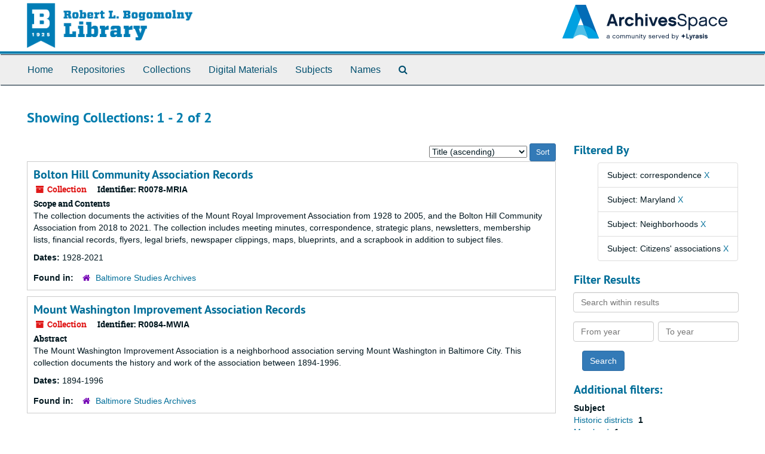

--- FILE ---
content_type: text/html;charset=utf-8
request_url: https://archivesspace.ubalt.edu/repositories/resources?q%5B%5D=%2A&op%5B%5D=&field%5B%5D=title&from_year%5B%5D=&to_year%5B%5D=&limit=resource&filter_fields%5B%5D=subjects&filter_values%5B%5D=correspondence&filter_fields%5B%5D=subjects&filter_values%5B%5D=Maryland&filter_fields%5B%5D=subjects&filter_values%5B%5D=Neighborhoods&filter_fields%5B%5D=subjects&filter_values%5B%5D=Citizens%27+associations&sort=title_sort%20asc
body_size: 28647
content:
<!DOCTYPE html>
<html lang="en">
<head>
    <!-- Google Tag Manager --> <script>(function(w,d,s,l,i){w[l]=w[l]||[];w[l].push({'gtm.start': new Date().getTime(),event:'gtm.js'});var f=d.getElementsByTagName(s)[0], j=d.createElement(s),dl=l!='dataLayer'?'&l='+l:'';j.async=true;j.src= 'https://www.googletagmanager.com/gtm.js?id='+i+dl;f.parentNode.insertBefore(j,f); })(window,document,'script','dataLayer','GTM-PS6C2R9');</script> <!-- End Google Tag Manager -->
	<meta charset="utf-8"/>
	<meta http-equiv="X-UA-Compatible" content="IE=edge"/>
	<meta name="viewport" content="width=device-width, initial-scale=1">
	<link href="/favicon.ico" rel="shortcut icon" type="image/x-icon" />
	<title>Collections | University of Baltimore Library Archives</title>
	<meta name="csrf-param" content="authenticity_token" />
<meta name="csrf-token" content="wmX9dC5wwUySXRobho+nUyYrOhuFKTJB1ZmNdxTaeek+RlyNtOTcP/Jbgl9uVRslhLDAasgrFVv0r2XDOn6EFA==" />

		<meta name="referrer" content="origin-when-cross-origin" />

	<script>
	 var APP_PATH = '/';
	 var SHOW_IDENTIFIERS_IN_TREE = false;
	</script>

	<link rel="stylesheet" media="all" href="/assets/application-c5ef6c3837eb5dfa7dbdd56630bce29abae71206f816c2cb3e936573b66c3028.css" />
	<script src="/assets/application-77406bf697558af1e782ad28fa7dc1be6c4f18508271369d4a2d9ef7aac90c32.js"></script>

	

			<!-- Begin plugin layout -->
			<link rel="stylesheet" media="screen" href="/assets/custom.css" />

  
			<!-- End plugin layout -->
			<!-- Begin plugin layout -->
			<link rel="stylesheet" media="screen" href="/assets/css/aeon_request_action.css" />

			<!-- End plugin layout -->

<!-- HTML5 shim and Respond.js for IE8 support of HTML5 elements and media queries -->
<!-- WARNING: Respond.js doesn't work if you view the page via file:// -->
<!--[if lt IE 9]>
	<script src="https://oss.maxcdn.com/html5shiv/3.7.3/html5shiv.min.js"></script>
	<script src="https://oss.maxcdn.com/respond/1.4.2/respond.min.js"></script>
<![endif]-->
</head>

<body>
    <!-- Google Tag Manager (noscript) -->
<noscript><iframe src="https://www.googletagmanager.com/ns.html?id=GTM-TEST"
height="0" width="0" style="display:none;visibility:hidden"></iframe></noscript>
<!-- End Google Tag Manager (noscript) -->
	<div class="skipnav">
  <a class="sr-only sr-only-focusable" href="#maincontent">Skip to main content</a>
        <a class="sr-only sr-only-focusable" href="#searchresults">Skip to search results</a>
</div>


	<div class="container-fluid no-pad">
		<section  id="header">
    
  <div class="row">
    <div class="col-sm-9">
	  <a href="https://www.ubalt.edu/library/special-collections/index.cfm">
		<img id="ub-logo" src="/assets/images/my_archive/library-logo-blue.png" alt = University of Baltimore Library Archives />  
	  </a>
    </div>
    <div class="col-sm-3 hidden-xs">
      <img class="logo" src="https://archivesspace.ubalt.edu/assets/ArchivesSpaceLogo-da56fe8352a82ebae1f494da5bb1cf9257f8cea03426eebd45b7d27e056a22b2.svg" alt="" />
    </div>
  </div>
</section>

		<section id="navigation">
  <nav class="navbar navbar-default" aria-label="top-level navigation">
    <div class="container-fluid navbar-header top-bar">
      <button type="button" class="navbar-toggle collapsed" data-toggle="collapse" data-target="#collapsemenu"
              aria-expanded="false">
        <span class="sr-only">Toggle navigation</span>
        <span class="icon-bar"></span>
        <span class="icon-bar"></span>
        <span class="icon-bar"></span>
      </button>
      <div class="collapse navbar-collapse" id="collapsemenu">
        <ul class="nav nav navbar-nav">
            <li><a href="https://archivesspace.ubalt.edu">Home</a></li>
            <li><a href="/repositories">Repositories</a></li>
            <li><a href="/repositories/resources">Collections</a></li>
            <li><a href="/objects?limit=digital_object">Digital Materials</a></li>
            <li><a href="/subjects">Subjects</a></li>
            <li><a href="/agents">Names</a></li>
            <li><a href="/search?reset=true" title="Search The Archives">
                <span class="fa fa-search" aria-hidden="true"></span>
                <span class="sr-only">Search The Archives</span>
              </a>
            </li>
        </ul>
      </div>
    </div>
  </nav>
</section>
	</div>

	<section id="content" class="container-fluid">
		<a name="maincontent" id="maincontent"></a>
		
		<div class="row">
  <div class="col-sm-12">
     



  <h2>Showing Collections: 1 - 2 of 2</h2>
  </div>
</div>

<div class="row">
  <div class="col-sm-9">
    <a name="main" title="Main Content"></a>
    <div class="row"><div class="col-sm-8">
    
    </div>
    


<div class="col-sm-4 text-right sorter">
 <form class="form-horizontal" action="/repositories/resources?q[]=%2A&amp;op[]=&amp;field[]=title&amp;from_year[]=&amp;to_year[]=&amp;limit=resource" accept-charset="UTF-8" method="get"><input name="utf8" type="hidden" value="&#x2713;" />
     <input type="hidden" name="q[]" id="q_0" value="*" />
  <input type="hidden" name="op[]" id="op_0" value="" />
  <input type="hidden" name="field[]" id="field_0" value="title" />
  <input type="hidden" name="from_year[]" id="from_year_0" value="" />
  <input type="hidden" name="to_year[]" id="to_year_0" value="" />
  <input type="hidden" name="limit" id="limit" value="resource" />
  <input type="hidden" name="filter_fields[]" id="filter_fields_0" value="subjects" />
  <input type="hidden" name="filter_fields[]" id="filter_fields_1" value="subjects" />
  <input type="hidden" name="filter_fields[]" id="filter_fields_2" value="subjects" />
  <input type="hidden" name="filter_fields[]" id="filter_fields_3" value="subjects" />
  <input type="hidden" name="filter_values[]" id="filter_values_0" value="correspondence" />
  <input type="hidden" name="filter_values[]" id="filter_values_1" value="Maryland" />
  <input type="hidden" name="filter_values[]" id="filter_values_2" value="Neighborhoods" />
  <input type="hidden" name="filter_values[]" id="filter_values_3" value="Citizens&#39; associations" />
  <input type="hidden" name="action" id="action" value="index" />

   <label class="sr-only" for="sort">Sort by:</label>
   <select name="sort" id="sort"><option value="">Relevance</option>
<option selected="selected" value="title_sort asc">Title (ascending)</option>
<option value="title_sort desc">Title (descending)</option>
<option value="year_sort asc">Year (ascending)</option>
<option value="year_sort desc">Year (descending)</option>
<option value="identifier asc">Identifier (ascending)</option>
<option value="identifier desc">Identifier (descending)</option></select>
   <input type="submit" name="commit" value="Sort" class="btn btn-primary btn-sm" data-disable-with="Sort" />
</form></div>


</div>
    <div class="row search-results"><div class="col-sm-12">

    <a name="searchresults" id="searchresults"></a>

         <div class="recordrow" style="clear:both" data-uri="/repositories/2/resources/71">
    

<h3>
    <a class="record-title" href="/repositories/2/resources/71">
      Bolton Hill Community Association Records
    </a>
</h3>


<div class="badge-and-identifier">
  <div class="record-type-badge resource">
    <i class="fa fa-archive"></i>&#160;Collection 
  </div>
    <div class="identifier">
      <span class="id-label">Identifier:</span>&#160;<span class="component">R0078-MRIA</span>
    </div>
</div>

    <div class="recordsummary" style="clear:both">

    <div class="abstract single_note">
      <span class='inline-label'>Scope and Contents</span>
        <p>The collection documents the activities of the Mount Royal Improvement Association from 1928 to 2005, and the Bolton Hill Community Association from 2018 to 2021. The collection includes meeting minutes, correspondence, strategic plans,  newsletters, membership lists, financial records, flyers, legal briefs, newspaper clippings, maps, blueprints, and a scrapbook in addition to subject files.</p>
    </div>

    <div class="dates">
        <strong>Dates: </strong>
      1928-2021
    </div>

  <div class="staff-hidden hide">
  </div>

    

  <div class="result_context">
      <strong>Found in: </strong>
<span class="repo_name">
  <span class='record-type-badge repository' aria-hidden='true'>       <i class='fa fa-home'></i>     </span>
  <a href="/repositories/2">Baltimore Studies Archives</a>
</span>

  </div>




</div>


   </div>

         <div class="recordrow" style="clear:both" data-uri="/repositories/2/resources/73">
    

<h3>
    <a class="record-title" href="/repositories/2/resources/73">
      Mount Washington Improvement Association Records
    </a>
</h3>


<div class="badge-and-identifier">
  <div class="record-type-badge resource">
    <i class="fa fa-archive"></i>&#160;Collection 
  </div>
    <div class="identifier">
      <span class="id-label">Identifier:</span>&#160;<span class="component">R0084-MWIA</span>
    </div>
</div>

    <div class="recordsummary" style="clear:both">

    <div class="abstract single_note">
      <span class='inline-label'>Abstract</span>
        <p>The Mount Washington Improvement Association is a neighborhood association serving Mount Washington in Baltimore City. This collection documents the history and work of the association between 1894-1996.</p>
    </div>

    <div class="dates">
        <strong>Dates: </strong>
      1894-1996
    </div>

  <div class="staff-hidden hide">
  </div>

    

  <div class="result_context">
      <strong>Found in: </strong>
<span class="repo_name">
  <span class='record-type-badge repository' aria-hidden='true'>       <i class='fa fa-home'></i>     </span>
  <a href="/repositories/2">Baltimore Studies Archives</a>
</span>

  </div>




</div>


   </div>

    </div></div>
    <div class="row"><div class="col-sm-9">
    
    </div></div>
  </div>
  <div id="filter-sidebar" class="col-sm-3">
    <a name="filter" title="Filter Results"></a>
    
<div class="filters">
    <h3>Filtered By </h3>
       <ul>
		  <li class="list-group-item"><span class="filter">Subject: correspondence
			  <a href="/repositories/resources?q[]=%2A&amp;op[]=&amp;field[]=title&amp;from_year[]=&amp;to_year[]=&amp;limit=resource&amp;filter_fields[]=subjects&amp;filter_values[]=Maryland&amp;filter_fields[]=subjects&amp;filter_values[]=Neighborhoods&amp;filter_fields[]=subjects&amp;filter_values[]=Citizens%27+associations&amp;sort=title_sort asc"
					title="Remove this filter " class="delete_filter">X</a>
		  </li>
		  <li class="list-group-item"><span class="filter">Subject: Maryland
			  <a href="/repositories/resources?q[]=%2A&amp;op[]=&amp;field[]=title&amp;from_year[]=&amp;to_year[]=&amp;limit=resource&amp;filter_fields[]=subjects&amp;filter_values[]=correspondence&amp;filter_fields[]=subjects&amp;filter_values[]=Neighborhoods&amp;filter_fields[]=subjects&amp;filter_values[]=Citizens%27+associations&amp;sort=title_sort asc"
					title="Remove this filter " class="delete_filter">X</a>
		  </li>
		  <li class="list-group-item"><span class="filter">Subject: Neighborhoods
			  <a href="/repositories/resources?q[]=%2A&amp;op[]=&amp;field[]=title&amp;from_year[]=&amp;to_year[]=&amp;limit=resource&amp;filter_fields[]=subjects&amp;filter_values[]=correspondence&amp;filter_fields[]=subjects&amp;filter_values[]=Maryland&amp;filter_fields[]=subjects&amp;filter_values[]=Citizens%27+associations&amp;sort=title_sort asc"
					title="Remove this filter " class="delete_filter">X</a>
		  </li>
		  <li class="list-group-item"><span class="filter">Subject: Citizens&#39; associations
			  <a href="/repositories/resources?q[]=%2A&amp;op[]=&amp;field[]=title&amp;from_year[]=&amp;to_year[]=&amp;limit=resource&amp;filter_fields[]=subjects&amp;filter_values[]=correspondence&amp;filter_fields[]=subjects&amp;filter_values[]=Maryland&amp;filter_fields[]=subjects&amp;filter_values[]=Neighborhoods&amp;sort=title_sort asc"
					title="Remove this filter " class="delete_filter">X</a>
		  </li>
 </ul>
</div>

<h3>Filter Results</h3>
 <div class="filter_more">
   <form class="form-horizontal" action="/repositories/resources?q[]=%2A&amp;op[]=&amp;field[]=title&amp;from_year[]=&amp;to_year[]=&amp;limit=resource" accept-charset="UTF-8" method="get"><input name="utf8" type="hidden" value="&#x2713;" />
          <input type="hidden" name="q[]" value="*" />
  <input type="hidden" name="op[]" value="" />
  <input type="hidden" name="field[]" value="title" />
  <input type="hidden" name="from_year[]" value="" />
  <input type="hidden" name="to_year[]" value="" />
  <input type="hidden" name="limit" value="resource" />
  <input type="hidden" name="filter_fields[]" value="subjects" />
  <input type="hidden" name="filter_fields[]" value="subjects" />
  <input type="hidden" name="filter_fields[]" value="subjects" />
  <input type="hidden" name="filter_fields[]" value="subjects" />
  <input type="hidden" name="filter_values[]" value="correspondence" />
  <input type="hidden" name="filter_values[]" value="Maryland" />
  <input type="hidden" name="filter_values[]" value="Neighborhoods" />
  <input type="hidden" name="filter_values[]" value="Citizens&#39; associations" />
  <input type="hidden" name="action" value="index" />

          <div class="form-group">
            <input type="hidden" name="sort" value="" />
            <label class="sr-only" for="filter_q">Search within results</label>
            <input type="text" name="filter_q[]" id="filter_q" placeholder="Search within results" class="form-control" />
          </div>
          <div class="form-group">
            <div class="col-md-6 year_from">
              <label class="sr-only" for="filter_from_year">From year</label>
              <input type="text" name="filter_from_year" id="filter_from_year" size="4" maxlength="4" class="form-control" placeholder="From year" />
            </div>
            <div class="col-md-6 year_to">
              <label class="sr-only" for="filter_to_year">To year</label>
              <input type="text" name="filter_to_year" id="filter_to_year" size="4" maxlength="4" class="form-control" placeholder="To year" />
            </div>
          </div>

       <input type="submit" name="commit" value="Search" class="btn btn-primary" data-disable-with="Search" />
</form> </div>

<h3>Additional filters: </h3>
<dl id="facets">



    <dt>Subject</dt>
      <dd>
        <a href="/repositories/resources?q[]=%2A&amp;op[]=&amp;field[]=title&amp;from_year[]=&amp;to_year[]=&amp;limit=resource&amp;filter_fields[]=subjects&amp;filter_values[]=correspondence&amp;filter_fields[]=subjects&amp;filter_values[]=Maryland&amp;filter_fields[]=subjects&amp;filter_values[]=Neighborhoods&amp;filter_fields[]=subjects&amp;filter_values[]=Citizens%27+associations&amp;sort=title_sort asc&amp;filter_fields[]=subjects&amp;filter_values[]=Historic+districts"
           rel="nofollow"
           title="Filter By 'Historic districts'">
          Historic districts
        </a>
        <span class="recordnumber">1</span>
      </dd>
      <dd>
        <a href="/repositories/resources?q[]=%2A&amp;op[]=&amp;field[]=title&amp;from_year[]=&amp;to_year[]=&amp;limit=resource&amp;filter_fields[]=subjects&amp;filter_values[]=correspondence&amp;filter_fields[]=subjects&amp;filter_values[]=Maryland&amp;filter_fields[]=subjects&amp;filter_values[]=Neighborhoods&amp;filter_fields[]=subjects&amp;filter_values[]=Citizens%27+associations&amp;sort=title_sort asc&amp;filter_fields[]=subjects&amp;filter_values[]=Maryland"
           rel="nofollow"
           title="Filter By 'Maryland'">
          Maryland
        </a>
        <span class="recordnumber">1</span>
      </dd>
      <dd>
        <a href="/repositories/resources?q[]=%2A&amp;op[]=&amp;field[]=title&amp;from_year[]=&amp;to_year[]=&amp;limit=resource&amp;filter_fields[]=subjects&amp;filter_values[]=correspondence&amp;filter_fields[]=subjects&amp;filter_values[]=Maryland&amp;filter_fields[]=subjects&amp;filter_values[]=Neighborhoods&amp;filter_fields[]=subjects&amp;filter_values[]=Citizens%27+associations&amp;sort=title_sort asc&amp;filter_fields[]=subjects&amp;filter_values[]=Maryland--Baltimore--Bolton+Hill"
           rel="nofollow"
           title="Filter By 'Maryland--Baltimore--Bolton Hill'">
          Maryland--Baltimore--Bolton Hill
        </a>
        <span class="recordnumber">1</span>
      </dd>
      <dd>
        <a href="/repositories/resources?q[]=%2A&amp;op[]=&amp;field[]=title&amp;from_year[]=&amp;to_year[]=&amp;limit=resource&amp;filter_fields[]=subjects&amp;filter_values[]=correspondence&amp;filter_fields[]=subjects&amp;filter_values[]=Maryland&amp;filter_fields[]=subjects&amp;filter_values[]=Neighborhoods&amp;filter_fields[]=subjects&amp;filter_values[]=Citizens%27+associations&amp;sort=title_sort asc&amp;filter_fields[]=subjects&amp;filter_values[]=Maryland--Baltimore--Mount+Royal"
           rel="nofollow"
           title="Filter By 'Maryland--Baltimore--Mount Royal'">
          Maryland--Baltimore--Mount Royal
        </a>
        <span class="recordnumber">1</span>
      </dd>
      <dd>
        <a href="/repositories/resources?q[]=%2A&amp;op[]=&amp;field[]=title&amp;from_year[]=&amp;to_year[]=&amp;limit=resource&amp;filter_fields[]=subjects&amp;filter_values[]=correspondence&amp;filter_fields[]=subjects&amp;filter_values[]=Maryland&amp;filter_fields[]=subjects&amp;filter_values[]=Neighborhoods&amp;filter_fields[]=subjects&amp;filter_values[]=Citizens%27+associations&amp;sort=title_sort asc&amp;filter_fields[]=subjects&amp;filter_values[]=Maryland--Baltimore--Mount+Washington"
           rel="nofollow"
           title="Filter By 'Maryland--Baltimore--Mount Washington'">
          Maryland--Baltimore--Mount Washington
        </a>
        <span class="recordnumber">1</span>
      </dd>
        <div class="more-facets">
          <span class="more btn">&or; more</span>
          <div class="below-the-fold">
      <dd>
        <a href="/repositories/resources?q[]=%2A&amp;op[]=&amp;field[]=title&amp;from_year[]=&amp;to_year[]=&amp;limit=resource&amp;filter_fields[]=subjects&amp;filter_values[]=correspondence&amp;filter_fields[]=subjects&amp;filter_values[]=Maryland&amp;filter_fields[]=subjects&amp;filter_values[]=Neighborhoods&amp;filter_fields[]=subjects&amp;filter_values[]=Citizens%27+associations&amp;sort=title_sort asc&amp;filter_fields[]=subjects&amp;filter_values[]=Zoning"
           rel="nofollow"
           title="Filter By 'Zoning'">
          Zoning
        </a>
        <span class="recordnumber">1</span>
      </dd>
      <dd>
        <a href="/repositories/resources?q[]=%2A&amp;op[]=&amp;field[]=title&amp;from_year[]=&amp;to_year[]=&amp;limit=resource&amp;filter_fields[]=subjects&amp;filter_values[]=correspondence&amp;filter_fields[]=subjects&amp;filter_values[]=Maryland&amp;filter_fields[]=subjects&amp;filter_values[]=Neighborhoods&amp;filter_fields[]=subjects&amp;filter_values[]=Citizens%27+associations&amp;sort=title_sort asc&amp;filter_fields[]=subjects&amp;filter_values[]=blueprints+%28reprographic+copies%29"
           rel="nofollow"
           title="Filter By 'blueprints (reprographic copies)'">
          blueprints (reprographic copies)
        </a>
        <span class="recordnumber">1</span>
      </dd>
      <dd>
        <a href="/repositories/resources?q[]=%2A&amp;op[]=&amp;field[]=title&amp;from_year[]=&amp;to_year[]=&amp;limit=resource&amp;filter_fields[]=subjects&amp;filter_values[]=correspondence&amp;filter_fields[]=subjects&amp;filter_values[]=Maryland&amp;filter_fields[]=subjects&amp;filter_values[]=Neighborhoods&amp;filter_fields[]=subjects&amp;filter_values[]=Citizens%27+associations&amp;sort=title_sort asc&amp;filter_fields[]=subjects&amp;filter_values[]=financial+records"
           rel="nofollow"
           title="Filter By 'financial records'">
          financial records
        </a>
        <span class="recordnumber">1</span>
      </dd>
      <dd>
        <a href="/repositories/resources?q[]=%2A&amp;op[]=&amp;field[]=title&amp;from_year[]=&amp;to_year[]=&amp;limit=resource&amp;filter_fields[]=subjects&amp;filter_values[]=correspondence&amp;filter_fields[]=subjects&amp;filter_values[]=Maryland&amp;filter_fields[]=subjects&amp;filter_values[]=Neighborhoods&amp;filter_fields[]=subjects&amp;filter_values[]=Citizens%27+associations&amp;sort=title_sort asc&amp;filter_fields[]=subjects&amp;filter_values[]=maps+%28documents%29"
           rel="nofollow"
           title="Filter By 'maps (documents)'">
          maps (documents)
        </a>
        <span class="recordnumber">1</span>
      </dd>
      <dd>
        <a href="/repositories/resources?q[]=%2A&amp;op[]=&amp;field[]=title&amp;from_year[]=&amp;to_year[]=&amp;limit=resource&amp;filter_fields[]=subjects&amp;filter_values[]=correspondence&amp;filter_fields[]=subjects&amp;filter_values[]=Maryland&amp;filter_fields[]=subjects&amp;filter_values[]=Neighborhoods&amp;filter_fields[]=subjects&amp;filter_values[]=Citizens%27+associations&amp;sort=title_sort asc&amp;filter_fields[]=subjects&amp;filter_values[]=membership+lists"
           rel="nofollow"
           title="Filter By 'membership lists'">
          membership lists
        </a>
        <span class="recordnumber">1</span>
      </dd>
      <dd>
        <a href="/repositories/resources?q[]=%2A&amp;op[]=&amp;field[]=title&amp;from_year[]=&amp;to_year[]=&amp;limit=resource&amp;filter_fields[]=subjects&amp;filter_values[]=correspondence&amp;filter_fields[]=subjects&amp;filter_values[]=Maryland&amp;filter_fields[]=subjects&amp;filter_values[]=Neighborhoods&amp;filter_fields[]=subjects&amp;filter_values[]=Citizens%27+associations&amp;sort=title_sort asc&amp;filter_fields[]=subjects&amp;filter_values[]=newsletters"
           rel="nofollow"
           title="Filter By 'newsletters'">
          newsletters
        </a>
        <span class="recordnumber">1</span>
      </dd>
      <dd>
        <a href="/repositories/resources?q[]=%2A&amp;op[]=&amp;field[]=title&amp;from_year[]=&amp;to_year[]=&amp;limit=resource&amp;filter_fields[]=subjects&amp;filter_values[]=correspondence&amp;filter_fields[]=subjects&amp;filter_values[]=Maryland&amp;filter_fields[]=subjects&amp;filter_values[]=Neighborhoods&amp;filter_fields[]=subjects&amp;filter_values[]=Citizens%27+associations&amp;sort=title_sort asc&amp;filter_fields[]=subjects&amp;filter_values[]=reports"
           rel="nofollow"
           title="Filter By 'reports'">
          reports
        </a>
        <span class="recordnumber">1</span>
      </dd>
      <dd>
        <a href="/repositories/resources?q[]=%2A&amp;op[]=&amp;field[]=title&amp;from_year[]=&amp;to_year[]=&amp;limit=resource&amp;filter_fields[]=subjects&amp;filter_values[]=correspondence&amp;filter_fields[]=subjects&amp;filter_values[]=Maryland&amp;filter_fields[]=subjects&amp;filter_values[]=Neighborhoods&amp;filter_fields[]=subjects&amp;filter_values[]=Citizens%27+associations&amp;sort=title_sort asc&amp;filter_fields[]=subjects&amp;filter_values[]=scrapbooks"
           rel="nofollow"
           title="Filter By 'scrapbooks'">
          scrapbooks
        </a>
        <span class="recordnumber">1</span>
      </dd>
+        <span class="less btn">&and; less</span>
      </div>
    <span class="type-spacer">&nbsp;</span>

    <dt>Names</dt>
      <dd>
        <a href="/repositories/resources?q[]=%2A&amp;op[]=&amp;field[]=title&amp;from_year[]=&amp;to_year[]=&amp;limit=resource&amp;filter_fields[]=subjects&amp;filter_values[]=correspondence&amp;filter_fields[]=subjects&amp;filter_values[]=Maryland&amp;filter_fields[]=subjects&amp;filter_values[]=Neighborhoods&amp;filter_fields[]=subjects&amp;filter_values[]=Citizens%27+associations&amp;sort=title_sort asc&amp;filter_fields[]=published_agents&amp;filter_values[]=Baltimore+%28Md.%29.+City+Council"
           rel="nofollow"
           title="Filter By 'Baltimore (Md.). City Council'">
          Baltimore (Md.). City Council
        </a>
        <span class="recordnumber">1</span>
      </dd>
      <dd>
        <a href="/repositories/resources?q[]=%2A&amp;op[]=&amp;field[]=title&amp;from_year[]=&amp;to_year[]=&amp;limit=resource&amp;filter_fields[]=subjects&amp;filter_values[]=correspondence&amp;filter_fields[]=subjects&amp;filter_values[]=Maryland&amp;filter_fields[]=subjects&amp;filter_values[]=Neighborhoods&amp;filter_fields[]=subjects&amp;filter_values[]=Citizens%27+associations&amp;sort=title_sort asc&amp;filter_fields[]=published_agents&amp;filter_values[]=Baltimore+%28Md.%29.+Urban+Renewal+and+Housing+Agency"
           rel="nofollow"
           title="Filter By 'Baltimore (Md.). Urban Renewal and Housing Agency'">
          Baltimore (Md.). Urban Renewal and Housing Agency
        </a>
        <span class="recordnumber">1</span>
      </dd>
      <dd>
        <a href="/repositories/resources?q[]=%2A&amp;op[]=&amp;field[]=title&amp;from_year[]=&amp;to_year[]=&amp;limit=resource&amp;filter_fields[]=subjects&amp;filter_values[]=correspondence&amp;filter_fields[]=subjects&amp;filter_values[]=Maryland&amp;filter_fields[]=subjects&amp;filter_values[]=Neighborhoods&amp;filter_fields[]=subjects&amp;filter_values[]=Citizens%27+associations&amp;sort=title_sort asc&amp;filter_fields[]=published_agents&amp;filter_values[]=Bolton+Hill+Community+Association"
           rel="nofollow"
           title="Filter By 'Bolton Hill Community Association'">
          Bolton Hill Community Association
        </a>
        <span class="recordnumber">1</span>
      </dd>
      <dd>
        <a href="/repositories/resources?q[]=%2A&amp;op[]=&amp;field[]=title&amp;from_year[]=&amp;to_year[]=&amp;limit=resource&amp;filter_fields[]=subjects&amp;filter_values[]=correspondence&amp;filter_fields[]=subjects&amp;filter_values[]=Maryland&amp;filter_fields[]=subjects&amp;filter_values[]=Neighborhoods&amp;filter_fields[]=subjects&amp;filter_values[]=Citizens%27+associations&amp;sort=title_sort asc&amp;filter_fields[]=published_agents&amp;filter_values[]=Mount+Royal+Improvement+Association"
           rel="nofollow"
           title="Filter By 'Mount Royal Improvement Association'">
          Mount Royal Improvement Association
        </a>
        <span class="recordnumber">1</span>
      </dd>
      <dd>
        <a href="/repositories/resources?q[]=%2A&amp;op[]=&amp;field[]=title&amp;from_year[]=&amp;to_year[]=&amp;limit=resource&amp;filter_fields[]=subjects&amp;filter_values[]=correspondence&amp;filter_fields[]=subjects&amp;filter_values[]=Maryland&amp;filter_fields[]=subjects&amp;filter_values[]=Neighborhoods&amp;filter_fields[]=subjects&amp;filter_values[]=Citizens%27+associations&amp;sort=title_sort asc&amp;filter_fields[]=published_agents&amp;filter_values[]=Mount+Washington+Improvement+Association+%28Baltimore%2C+Md.%29"
           rel="nofollow"
           title="Filter By 'Mount Washington Improvement Association (Baltimore, Md.)'">
          Mount Washington Improvement Association (Baltimore, Md.)
        </a>
        <span class="recordnumber">1</span>
      </dd>
        <div class="more-facets">
          <span class="more btn">&or; more</span>
          <div class="below-the-fold">
      <dd>
        <a href="/repositories/resources?q[]=%2A&amp;op[]=&amp;field[]=title&amp;from_year[]=&amp;to_year[]=&amp;limit=resource&amp;filter_fields[]=subjects&amp;filter_values[]=correspondence&amp;filter_fields[]=subjects&amp;filter_values[]=Maryland&amp;filter_fields[]=subjects&amp;filter_values[]=Neighborhoods&amp;filter_fields[]=subjects&amp;filter_values[]=Citizens%27+associations&amp;sort=title_sort asc&amp;filter_fields[]=published_agents&amp;filter_values[]=Movement+Against+Destruction+%28Organization%29"
           rel="nofollow"
           title="Filter By 'Movement Against Destruction (Organization)'">
          Movement Against Destruction (Organization)
        </a>
        <span class="recordnumber">1</span>
      </dd>
+        <span class="less btn">&and; less</span>
      </div>
    <span class="type-spacer">&nbsp;</span>
</dl>


  </div>

</div>

	</section>

	<script  type="text/javascript" >
		$(".upper-record-details .note-content").each(function(index, element){$(this).readmore(450)});
	</script>

	<div class="container-fluid panel-footer">
  <div class="row">
     <div class="col-md-12">
       <p class="footer-items"><a href="https://asa.ubalt.edu">Staff Interface</a>
         | Visit <a href='http://archivesspace.org'>ArchivesSpace.org</a>
         | v3.5.1
          | <a id='aspaceFeedbackLink' href='https://archivesspace.org/contact' target='_blank'>Send Feedback or Report a Problem</a></p>
     </div>
  </div>
</div>



</body>
</html>


--- FILE ---
content_type: text/css
request_url: https://archivesspace.ubalt.edu/assets/custom.css
body_size: 131
content:
.tabbing.nav-pills > li > a.active {
    background-color: #007db6;
	}

#ub-logo {
    height: 75px;
    margin-top: 5px;
	}

--- FILE ---
content_type: text/css
request_url: https://archivesspace.ubalt.edu/assets/css/aeon_request_action.css
body_size: 322
content:
#disabled-button-wrapper {
  display: inline-block;
  cursor: not-allowed;
}

#disabled-button-wrapper .btn[disabled] {
  pointer-events: none;
}

.visually-hidden {
  clip-path: inset(100%);
  clip: rect(1px, 1px, 1px, 1px);
  height: 1px;
  overflow: hidden;
  position: absolute;
  white-space: nowrap;
  width: 1px;
}


--- FILE ---
content_type: image/svg+xml
request_url: https://archivesspace.ubalt.edu/assets/ArchivesSpaceLogo-da56fe8352a82ebae1f494da5bb1cf9257f8cea03426eebd45b7d27e056a22b2.svg
body_size: 8862
content:
<svg xmlns="http://www.w3.org/2000/svg" xml:space="preserve" id="Layer_1" x="0" y="0" style="enable-background:new 0 0 403.65 86.32" version="1.1" viewBox="0 0 403.65 86.32">
  <style>
    .st1{fill:#00a1e1}.st3{fill:#0a2240}
  </style>
  <path d="M26.37 82.36c4.25-5.42 10.87-8.91 18.29-8.91s14.04 3.49 18.29 8.91h26.37C83.26 63.47 65.56 49.8 44.66 49.8 23.76 49.8 6.05 63.47 0 82.36h26.37z" style="fill:#50c0e8"/>
  <path d="M25.38 82.36 57.34 0H31.97L0 82.36z" class="st1"/>
  <path d="M89.32 82.36 57.35 0H31.97l31.97 82.36z" style="fill:#026cb6"/>
  <path d="M87.3 77.16C80.81 63 67.46 52.64 51.5 50.3l12.44 32.06h25.38l-2.02-5.2z" class="st1"/>
  <path d="m116.14 46.2-1.99 5.89h-5.94l10.26-29.43h7.08l10.26 29.43h-5.94l-1.99-5.89h-11.74zm5.85-17.3-4.11 12.09h8.23l-4.12-12.09zM151.17 35.26c-2.25-.25-4.11 0-5.39 1.36-1.19 1.23-1.4 3.01-1.4 4.75V52.1h-5.6V30.26h5.34v2.16c1.78-2.2 4.41-3.01 7.04-2.59v5.43zM164.02 52.61c-6.57 0-11.28-5.09-11.28-11.41s4.71-11.49 11.28-11.49c5.26 0 9.24 2.97 10.52 7.89h-5.98c-.76-1.48-2.5-2.76-4.54-2.76-3.1 0-5.6 2.88-5.6 6.4 0 3.43 2.5 6.28 5.6 6.28 2.08 0 3.86-1.27 4.58-2.8h5.98c-1.27 4.96-5.26 7.89-10.56 7.89zM197.77 52.1h-5.6V39.33c0-1.27-.42-4.16-4.07-4.16-2.5 0-4.24 1.7-4.24 4.16V52.1h-5.64V20.55h5.64v10.86c1.4-1.06 3.09-1.7 5-1.7 5.34 0 8.91 3.86 8.91 9.63V52.1zM208.42 27.89h-5.6v-5.22h5.6v5.22zm0 24.21h-5.6V30.26h5.6V52.1zM225.42 52.1h-6.02l-8.27-21.84h5.85l5.43 16.28 5.47-16.28h5.77l-8.23 21.84zM240.01 43.36c.72 2.67 2.84 4.33 5.47 4.33 1.87 0 3.69-.81 4.62-2.54h5.98c-1.27 4.45-5.13 7.46-10.56 7.46-6.15 0-11.19-5.09-11.19-11.41s5.05-11.49 11.19-11.49c6.45 0 11.79 5 10.98 13.65h-16.49zm10.95-4.58c-.68-2.54-2.8-4.16-5.47-4.16-2.54 0-4.58 1.61-5.39 4.16h10.86zM269.27 52.61c-5.55 0-9.67-2.93-10.35-7.63h5.68c.76 1.87 3.01 2.54 4.66 2.54 2.25 0 3.94-.68 3.94-1.95 0-1.23-.76-1.74-4.58-2.33-3.9-.59-9.12-1.65-9.12-6.53 0-3.44 3.01-7 9.33-7 5 0 8.74 2.71 9.46 6.83h-5.81c-.34-1.02-1.57-1.82-3.65-1.82-2.59 0-3.65.93-3.65 1.74 0 1.14 1.61 1.53 4.33 1.95 5.43.89 9.33 2.08 9.33 6.83.02 4.31-3.97 7.37-9.57 7.37zM292.81 52.61c-6.79 0-11.24-3.94-11.24-9.84h3.73c0 3.94 3.05 6.4 7.51 6.4 5.05 0 7.5-2.12 7.5-5.43 0-2.46-1.1-4.16-7.59-5.26-6.53-1.15-10.26-3.18-10.26-8.23 0-5.05 4.03-8.31 10.26-8.31 6.45 0 10.43 3.48 10.43 9.16h-3.65c0-3.43-2.33-5.72-6.74-5.72-4.54 0-6.66 1.99-6.66 4.75 0 2.54 1.36 3.82 7.38 4.92 6.45 1.23 10.43 3.05 10.43 8.69.01 5.77-4.53 8.87-11.1 8.87zM319.65 52.61c-3.14 0-5.85-1.7-7.42-3.82v13.02h-3.6V30.26h3.48v3.48c1.53-2.2 4.33-4.03 7.55-4.03 6.28 0 10.9 5.13 10.9 11.41-.01 6.36-4.63 11.49-10.91 11.49zm0-19.59c-4.03 0-7.42 3.65-7.42 8.1 0 4.5 3.39 8.18 7.42 8.18 4.07 0 7.29-3.69 7.29-8.18.01-4.46-3.22-8.1-7.29-8.1zM349.84 49.6c-1.57 1.91-4.11 3.01-7.51 3.01-4.5 0-8.52-2.03-8.52-6.74 0-4.49 3.27-6.53 8.91-6.83 5.34-.25 7.08-1.23 7.08-2.97 0-1.74-1.65-3.05-5.34-3.05-2.29 0-5.3.72-5.68 3.9h-3.73c.25-4.37 3.86-7.21 9.46-7.21 5.85 0 8.82 2.71 8.82 6.79v12.04c0 1.1.3 2.71.64 3.56h-3.56c-.32-.64-.53-1.49-.57-2.5zm-.04-9.25c-1.44 1.27-4.03 1.57-6.62 1.74-4.75.3-5.81 1.95-5.81 3.77 0 2.37 2.29 3.39 5.09 3.39 3.73 0 7.25-1.61 7.34-5.55v-3.35zM368.75 52.61c-6.02 0-10.94-5.09-10.94-11.41s4.92-11.49 10.94-11.49c4.88 0 8.69 2.88 10.18 7.29h-3.86c-1.23-2.38-3.48-3.99-6.32-3.99-4.03 0-7.34 3.69-7.34 8.18 0 4.5 3.31 8.1 7.34 8.1 2.88 0 5.13-1.61 6.32-3.99h3.86c-1.44 4.42-5.3 7.31-10.18 7.31zM403.14 45.31c-1.53 4.66-5.26 7.29-10.3 7.29-6.28 0-11.19-5-11.19-11.41 0-6.32 4.92-11.49 10.98-11.49 5.64 0 11.07 4.66 11.03 12.42H385.3c.47 4.54 3.94 7.21 7.55 7.21 3.1 0 5.3-1.48 6.49-4.03h3.8zm-3.47-6.4c-.89-3.56-3.86-5.94-7.04-5.94-3.01 0-6.19 2.21-7.12 5.94h14.16zM315.19 83.93c-.82 2.19-2.11 2.48-3.87 2.37v-1.96c1.08.07 1.59-.2 1.95-1.16l.25-.64-3.25-8.57h2.29l2.06 6.08 2.01-6.08h2.3l-3.74 9.96zM324.69 75.9c-.87-.1-1.59 0-2.08.52-.46.47-.54 1.16-.54 1.83v4.14h-2.16v-8.42h2.06v.83c.69-.85 1.7-1.16 2.71-1v2.1zM331.39 81.61c-.56.59-1.41.95-2.58.95-1.78 0-3.42-.9-3.42-2.73 0-1.9 1.59-2.39 3.45-2.55 1.41-.13 2.4-.29 2.4-.98 0-.44-.57-.8-1.54-.8-.77 0-1.65.34-1.85 1.06h-2.16c.21-1.6 1.75-2.8 3.96-2.8 3.42 0 3.68 2.21 3.68 2.88v4.38c0 .41.13 1.05.25 1.37h-1.98c-.09-.21-.16-.47-.21-.78zm-.06-3.27c-.46.29-1.16.44-2.04.54-1.06.11-1.72.34-1.72.96 0 .47.56.8 1.42.8 1.29 0 2.34-.44 2.34-1.52v-.78zM338.8 82.59c-2.14 0-3.73-1.13-3.99-2.94H337c.29.72 1.16.98 1.8.98.87 0 1.52-.26 1.52-.75 0-.47-.29-.67-1.77-.9-1.5-.23-3.51-.64-3.51-2.52 0-1.32 1.16-2.7 3.6-2.7 1.93 0 3.37 1.05 3.65 2.63h-2.24c-.13-.39-.6-.7-1.41-.7-1 0-1.41.36-1.41.67 0 .44.62.59 1.67.75 2.09.34 3.6.8 3.6 2.63-.01 1.67-1.55 2.85-3.7 2.85zM346.19 73.06h-2.16v-2.01h2.16v2.01zm0 9.33h-2.16v-8.42h2.16v8.42zM351.61 82.59c-2.14 0-3.73-1.13-3.99-2.94h2.19c.29.72 1.16.98 1.8.98.87 0 1.52-.26 1.52-.75 0-.47-.29-.67-1.77-.9-1.5-.23-3.51-.64-3.51-2.52 0-1.32 1.16-2.7 3.6-2.7 1.93 0 3.37 1.05 3.65 2.63h-2.24c-.13-.39-.6-.7-1.41-.7-1 0-1.41.36-1.41.67 0 .44.62.59 1.67.75 2.09.34 3.6.8 3.6 2.63 0 1.67-1.54 2.85-3.7 2.85zM309.83 80.38h-4.28v-9.33h-2.18v11.34h7.22zM297.38 78.29l4.1-1.57-4.1-1.58-1.57-4.09-1.58 4.09-4.1 1.58 4.1 1.57 1.58 4.1zM113.97 81.35c-.56.69-1.48 1.08-2.7 1.08-1.61 0-3.06-.73-3.06-2.42 0-1.62 1.17-2.35 3.2-2.45 1.92-.09 2.54-.44 2.54-1.07 0-.62-.59-1.1-1.92-1.1-.82 0-1.9.26-2.04 1.4h-1.34c.09-1.57 1.39-2.59 3.4-2.59 2.1 0 3.17.97 3.17 2.44v4.33c0 .4.11.97.23 1.28h-1.28c-.11-.23-.19-.54-.2-.9zm-.02-3.32c-.52.46-1.45.56-2.38.62-1.71.11-2.09.7-2.09 1.36 0 .85.82 1.22 1.83 1.22 1.34 0 2.6-.58 2.63-2v-1.2zM126.48 82.43c-2.16 0-3.93-1.83-3.93-4.1 0-2.27 1.77-4.13 3.93-4.13 1.75 0 3.12 1.04 3.66 2.62h-1.39c-.44-.85-1.25-1.43-2.27-1.43-1.45 0-2.64 1.33-2.64 2.94 0 1.61 1.19 2.91 2.64 2.91 1.04 0 1.84-.58 2.27-1.43h1.39c-.52 1.58-1.91 2.62-3.66 2.62zM139.62 78.35c0 2.25-1.71 4.08-3.95 4.08-2.22 0-3.95-1.83-3.95-4.08 0-2.29 1.72-4.14 3.95-4.14 2.24-.01 3.95 1.85 3.95 4.14zm-1.3 0c0-1.63-1.19-2.96-2.65-2.96-1.45 0-2.64 1.33-2.64 2.96 0 1.6 1.19 2.89 2.64 2.89 1.46 0 2.65-1.3 2.65-2.89zM153.01 82.24h-1.29v-4.89c0-1.22-.58-1.97-1.78-1.97-1.07 0-1.84.88-1.84 2.06v4.8h-1.28v-4.89c0-1.22-.61-1.97-1.77-1.97-1.07 0-1.86.88-1.86 2.06v4.8h-1.29V74.4h1.25v.85c.49-.66 1.22-1.05 2.09-1.05 1.11 0 1.93.5 2.42 1.34.49-.81 1.33-1.34 2.45-1.34 1.81 0 2.91 1.23 2.91 3.18v4.86zM166.92 82.24h-1.29v-4.89c0-1.22-.58-1.97-1.78-1.97-1.07 0-1.84.88-1.84 2.06v4.8h-1.28v-4.89c0-1.22-.61-1.97-1.77-1.97-1.07 0-1.86.88-1.86 2.06v4.8h-1.29V74.4h1.25v.85c.49-.66 1.22-1.05 2.09-1.05 1.11 0 1.93.5 2.42 1.34.49-.81 1.33-1.34 2.45-1.34 1.81 0 2.91 1.23 2.91 3.18v4.86zM176.12 82.24h-1.25v-.85c-.53.64-1.33 1.04-2.28 1.04-1.92 0-3.02-1.37-3.02-3.31V74.4h1.28v4.78c0 1.25.69 2.07 1.93 2.07 1.16 0 2.04-.87 2.04-2.04V74.4h1.29v7.84zM185.5 82.24h-1.28v-4.77c0-1.2-.67-2.09-1.92-2.09-1.19 0-2.06.88-2.06 2.06v4.8h-1.29V74.4h1.25v.85c.53-.66 1.34-1.05 2.28-1.05 1.92 0 3.02 1.37 3.02 3.32v4.72zM189.62 73.21h-1.29v-1.54h1.29v1.54zm0 9.03h-1.29V74.4h1.29v7.84zM195.78 82.24c-1.83.21-3.09-.87-3.09-2.86v-3.75h-1.07V74.4h1.07v-1.68h1.28v1.68h1.78v1.23h-1.78v3.75c0 1.39.85 1.74 1.81 1.68v1.18zM200.91 83.75c-.55 1.46-1.42 2.06-2.99 1.89v-1.19c1.02.08 1.45-.24 1.78-1.16l.41-1.1-3-7.8h1.4l2.28 6.24 2.24-6.24h1.39l-3.51 9.36zM214.28 82.44c-1.9 0-3.29-1.02-3.5-2.68h1.31c.17.91 1.07 1.48 2.19 1.48 1.22 0 1.97-.59 1.97-1.28 0-.55-.21-.96-2.13-1.22-1.9-.27-3.06-.73-3.06-2.21 0-1.13.97-2.33 3.08-2.33 1.81 0 3.03.91 3.2 2.45h-1.31c-.18-.84-.93-1.26-1.89-1.26-1.04 0-1.78.49-1.78 1.1 0 .56.44.76 1.98 1.01 1.74.27 3.17.61 3.17 2.39-.02 1.56-1.36 2.55-3.23 2.55zM226.91 79.81c-.55 1.68-1.89 2.62-3.7 2.62-2.25 0-4.02-1.8-4.02-4.1 0-2.27 1.77-4.13 3.95-4.13 2.03 0 3.98 1.68 3.96 4.46h-6.6c.17 1.63 1.42 2.59 2.71 2.59 1.11 0 1.9-.53 2.33-1.45h1.37zm-1.25-2.3c-.32-1.28-1.39-2.13-2.53-2.13-1.08 0-2.22.79-2.56 2.13h5.09zM233.1 75.5c-1.36-.08-2.51.64-2.51 2.21v4.54h-1.29V74.4h1.25v.88c.59-.84 1.66-1.17 2.56-1.07v1.29zM238.59 82.24h-1.39l-2.85-7.84h1.37l2.18 6.24 2.16-6.24h1.37l-2.84 7.84zM250.38 79.81c-.55 1.68-1.89 2.62-3.7 2.62-2.25 0-4.02-1.8-4.02-4.1 0-2.27 1.77-4.13 3.95-4.13 2.03 0 3.98 1.68 3.96 4.46h-6.6c.17 1.63 1.42 2.59 2.71 2.59 1.11 0 1.9-.53 2.33-1.45h1.37zm-1.25-2.3c-.32-1.28-1.39-2.13-2.53-2.13-1.08 0-2.22.79-2.56 2.13h5.09zM260.07 82.24h-1.25v-1.26c-.55.81-1.55 1.46-2.71 1.46-2.25 0-3.93-1.84-3.93-4.11 0-2.27 1.68-4.13 3.93-4.13 1.13 0 2.1.62 2.67 1.39v-4.68h1.3v11.33zm-3.96-6.83c-1.48 0-2.64 1.31-2.64 2.94 0 1.6 1.16 2.91 2.64 2.91 1.45 0 2.67-1.31 2.67-2.91 0-1.63-1.22-2.94-2.67-2.94zM271.98 82.44c-1.16 0-2.16-.66-2.71-1.46v1.26h-1.25V70.91h1.29v4.68c.56-.76 1.54-1.39 2.67-1.39 2.25 0 3.91 1.86 3.91 4.13 0 2.27-1.66 4.11-3.91 4.11zm0-7.03c-1.45 0-2.67 1.31-2.67 2.94 0 1.6 1.22 2.91 2.67 2.91 1.46 0 2.62-1.31 2.62-2.91 0-1.63-1.16-2.94-2.62-2.94zM280.85 83.75c-.55 1.46-1.42 2.06-2.99 1.89v-1.19c1.02.08 1.45-.24 1.78-1.16l.41-1.1-3-7.8h1.4l2.28 6.24 2.24-6.24h1.39l-3.51 9.36z" class="st3"/>
</svg>
